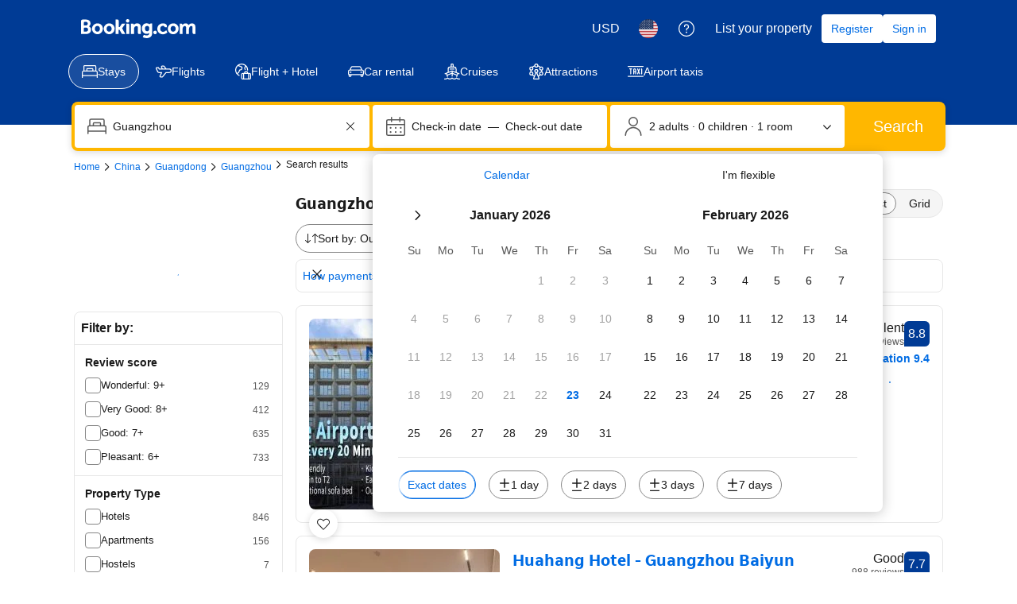

--- FILE ---
content_type: text/html; charset=UTF-8
request_url: https://www.booking.com/hotel/cn/guangzhou-easun-guotai-hotel.html
body_size: 1820
content:
<!DOCTYPE html>
<html lang="en">
<head>
    <meta charset="utf-8">
    <meta name="viewport" content="width=device-width, initial-scale=1">
    <title></title>
    <style>
        body {
            font-family: "Arial";
        }
    </style>
    <script type="text/javascript">
    window.awsWafCookieDomainList = ['booking.com'];
    window.gokuProps = {
"key":"AQIDAHjcYu/GjX+QlghicBgQ/7bFaQZ+m5FKCMDnO+vTbNg96AHzOpaJdCT16BNTHHOlBrRcAAAAfjB8BgkqhkiG9w0BBwagbzBtAgEAMGgGCSqGSIb3DQEHATAeBglghkgBZQMEAS4wEQQME93hLjFno3N6GTj9AgEQgDt/iV7X9Hdzof9EfVmH2hm5ve21Uzi52f21MPofygpjydkfDxvTMDpVtHV/BR549NavJWgn0JGR+3yffA==",
          "iv":"A6x+TACt7QAADMfc",
          "context":"D4Yj/ptFharZfxmcajEcT8qd1s/MWy3ArbvG/[base64]/EyyQQsUrQZZOoIlelWbvOklk5TVKVz96EdljUc3U78190pXBdYA=="
};
    </script>
    <script src="https://d8c14d4960ca.337f8b16.us-east-2.token.awswaf.com/d8c14d4960ca/a18a4859af9c/f81f84a03d17/challenge.js"></script>
</head>
<body>
    <div id="challenge-container"></div>
    <script type="text/javascript">
        AwsWafIntegration.saveReferrer();
        AwsWafIntegration.checkForceRefresh().then((forceRefresh) => {
            if (forceRefresh) {
                AwsWafIntegration.forceRefreshToken().then(() => {
                    window.location.reload(true);
                });
            } else {
                AwsWafIntegration.getToken().then(() => {
                    window.location.reload(true);
                });
            }
        });
    </script>
    <noscript>
        <h1>JavaScript is disabled</h1>
        In order to continue, we need to verify that you're not a robot.
        This requires JavaScript. Enable JavaScript and then reload the page.
    </noscript>
</body>
</html>